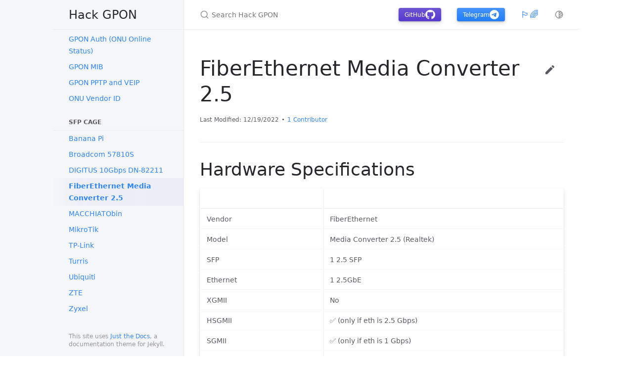

--- FILE ---
content_type: text/html; charset=utf-8
request_url: https://hack-gpon.org/fiberethernet-media-converter-2.5/
body_size: 8789
content:
<!DOCTYPE html> <html lang="en-US"> <head> <meta charset="UTF-8"> <meta http-equiv="X-UA-Compatible" content="IE=Edge"> <script> (function(){ function createThemeStylesheet(theme, media) { var link = document.createElement('link'); link.rel = 'stylesheet'; link.type = 'text/css'; link.href = "/assets/css/just-the-docs-*.css".replace("*",theme); if(media) link.media = media; return link; } theme = window.localStorage.getItem('theme'); head = document.getElementsByTagName('head')[0]; if(theme === null) { theme = "auto"; } if(theme === "auto") { head.appendChild(createThemeStylesheet('light', '(prefers-color-scheme: light)')); head.appendChild(createThemeStylesheet('dark', '(prefers-color-scheme: dark)')); } else { head.appendChild(createThemeStylesheet(theme || "default")); } })(); </script> <script src="/assets/js/vendor/lunr.min.js"></script> <script src="https://cdn.jsdelivr.net/npm/mermaid@9.1.3/dist/mermaid.min.js"></script> <script src="/assets/js/just-the-docs.js"></script> <meta name="viewport" content="width=device-width, initial-scale=1"> <!-- Begin Jekyll SEO tag v2.8.0 --> <title>FiberEthernet Media Converter 2.5 | Hack GPON</title> <meta name="generator" content="Jekyll v4.4.1" /> <meta property="og:title" content="FiberEthernet Media Converter 2.5" /> <meta property="og:locale" content="en_US" /> <meta name="description" content="Hardware Specifications" /> <meta property="og:description" content="Hardware Specifications" /> <meta property="og:site_name" content="Hack GPON" /> <meta property="og:type" content="article" /> <meta property="article:published_time" content="2025-12-29T21:41:02+00:00" /> <meta name="twitter:card" content="summary" /> <meta property="twitter:title" content="FiberEthernet Media Converter 2.5" /> <script type="application/ld+json"> {"@context":"https://schema.org","@type":"BlogPosting","dateModified":"2025-12-29T21:40:25+00:00","datePublished":"2025-12-29T21:41:02+00:00","description":"Hardware Specifications","headline":"FiberEthernet Media Converter 2.5","mainEntityOfPage":{"@type":"WebPage","@id":"/fiberethernet-media-converter-2.5/"},"url":"/fiberethernet-media-converter-2.5/"}</script> <!-- End Jekyll SEO tag --> <link rel="apple-touch-icon" sizes="180x180" href="/apple-touch-icon.png"> <link rel="icon" type="image/png" sizes="32x32" href="/favicon-32x32.png"> <link rel="icon" type="image/png" sizes="16x16" href="/favicon-16x16.png"> <link rel="manifest" href="/site.webmanifest"> <link rel="mask-icon" href="/safari-pinned-tab.svg" color="#27262b"> <meta name="msapplication-TileColor" content="#27262b"> <meta name="theme-color" content="#27262b"> </head> <body> <style> .rainbow-button { font-size: 150%; } .rainbow-button:hover { background-image: none; } </style> <a class="skip-to-main" href="#main-content">Skip to main content</a> <svg xmlns="http://www.w3.org/2000/svg" style="display: none;"> <symbol id="svg-link" viewBox="0 0 24 24"> <title>Link</title> <svg xmlns="http://www.w3.org/2000/svg" width="24" height="24" viewBox="0 0 24 24" fill="none" stroke="currentColor" stroke-width="2" stroke-linecap="round" stroke-linejoin="round" class="feather feather-link"> <path d="M10 13a5 5 0 0 0 7.54.54l3-3a5 5 0 0 0-7.07-7.07l-1.72 1.71"></path><path d="M14 11a5 5 0 0 0-7.54-.54l-3 3a5 5 0 0 0 7.07 7.07l1.71-1.71"></path> </svg> </symbol> <symbol id="svg-search" viewBox="0 0 24 24"> <title>Search</title> <svg xmlns="http://www.w3.org/2000/svg" width="24" height="24" viewBox="0 0 24 24" fill="none" stroke="currentColor" stroke-width="2" stroke-linecap="round" stroke-linejoin="round" class="feather feather-search"> <circle cx="11" cy="11" r="8"></circle><line x1="21" y1="21" x2="16.65" y2="16.65"></line> </svg> </symbol> <symbol id="svg-menu" viewBox="0 0 24 24"> <title>Menu</title> <svg xmlns="http://www.w3.org/2000/svg" width="24" height="24" viewBox="0 0 24 24" fill="none" stroke="currentColor" stroke-width="2" stroke-linecap="round" stroke-linejoin="round" class="feather feather-menu"> <line x1="3" y1="12" x2="21" y2="12"></line><line x1="3" y1="6" x2="21" y2="6"></line><line x1="3" y1="18" x2="21" y2="18"></line> </svg> </symbol> <symbol id="svg-arrow-right" viewBox="0 0 24 24"> <title>Expand</title> <svg xmlns="http://www.w3.org/2000/svg" width="24" height="24" viewBox="0 0 24 24" fill="none" stroke="currentColor" stroke-width="2" stroke-linecap="round" stroke-linejoin="round" class="feather feather-chevron-right"> <polyline points="9 18 15 12 9 6"></polyline> </svg> </symbol> <symbol id="svg-doc" viewBox="0 0 24 24"> <title>Document</title> <svg xmlns="http://www.w3.org/2000/svg" width="24" height="24" viewBox="0 0 24 24" fill="none" stroke="currentColor" stroke-width="2" stroke-linecap="round" stroke-linejoin="round" class="feather feather-file"> <path d="M13 2H6a2 2 0 0 0-2 2v16a2 2 0 0 0 2 2h12a2 2 0 0 0 2-2V9z"></path><polyline points="13 2 13 9 20 9"></polyline> </svg> </symbol> <symbol id="svg-warning" viewBox="0 0 16 16"> <title>Warning</title> <svg xmlns="http://www.w3.org/2000/svg" viewBox="0 0 16 16" role="img" aria-label="Warning"> <path d="M8.982 1.566a1.13 1.13 0 0 0-1.96 0L.165 13.233c-.457.778.091 1.767.98 1.767h13.713c.889 0 1.438-.99.98-1.767L8.982 1.566zM8 5c.535 0 .954.462.9.995l-.35 3.507a.552.552 0 0 1-1.1 0L7.1 5.995A.905.905 0 0 1 8 5zm.002 6a1 1 0 1 1 0 2 1 1 0 0 1 0-2z"/> </svg> </symbol> <symbol id="svg-info" viewBox="0 0 16 16"> <title>Info</title> <svg xmlns="http://www.w3.org/2000/svg" viewBox="0 0 16 16" role="img" aria-label="Info"> <path d="M8 16A8 8 0 1 0 8 0a8 8 0 0 0 0 16zm.93-9.412-1 4.705c-.07.34.029.533.304.533.194 0 .487-.07.686-.246l-.088.416c-.287.346-.92.598-1.465.598-.703 0-1.002-.422-.808-1.319l.738-3.468c.064-.293.006-.399-.287-.47l-.451-.081.082-.381 2.29-.287zM8 5.5a1 1 0 1 1 0-2 1 1 0 0 1 0 2z"/> </svg> </symbol> <symbol id="svg-success" viewBox="0 0 16 16"> <title>Success</title> <svg xmlns="http://www.w3.org/2000/svg" viewBox="0 0 16 16" role="img" aria-label="Success"> <path d="M16 8A8 8 0 1 1 0 8a8 8 0 0 1 16 0zm-3.97-3.03a.75.75 0 0 0-1.08.022L7.477 9.417 5.384 7.323a.75.75 0 0 0-1.06 1.06L6.97 11.03a.75.75 0 0 0 1.079-.02l3.992-4.99a.75.75 0 0 0-.01-1.05z"/> </svg> </symbol> <symbol id="svg-info" viewBox="0 0 16 16"> <title>Info</title> <svg xmlns="http://www.w3.org/2000/svg" viewBox="0 0 16 16" role="img" aria-label="Info"> <path d="M8 16A8 8 0 1 0 8 0a8 8 0 0 0 0 16zm.93-9.412-1 4.705c-.07.34.029.533.304.533.194 0 .487-.07.686-.246l-.088.416c-.287.346-.92.598-1.465.598-.703 0-1.002-.422-.808-1.319l.738-3.468c.064-.293.006-.399-.287-.47l-.451-.081.082-.381 2.29-.287zM8 5.5a1 1 0 1 1 0-2 1 1 0 0 1 0 2z"/> </svg> </symbol> <!-- Feather. MIT License: https://github.com/feathericons/feather/blob/master/LICENSE --> <symbol id="svg-external-link" width="24" height="24" viewBox="0 0 24 24" fill="none" stroke="currentColor" stroke-width="2" stroke-linecap="round" stroke-linejoin="round" class="feather feather-external-link"> <title id="svg-external-link-title">(external link)</title> <path d="M18 13v6a2 2 0 0 1-2 2H5a2 2 0 0 1-2-2V8a2 2 0 0 1 2-2h6"></path><polyline points="15 3 21 3 21 9"></polyline><line x1="10" y1="14" x2="21" y2="3"></line> </symbol> <!-- Feather. MIT License: https://github.com/twbs/icons/blob/main/LICENSE.md --> <symbol id="svg-copy" viewBox="0 0 16 16"> <title>Copy</title> <svg xmlns="http://www.w3.org/2000/svg" width="16" height="16" fill="currentColor" class="bi bi-clipboard" viewBox="0 0 16 16"> <path d="M4 1.5H3a2 2 0 0 0-2 2V14a2 2 0 0 0 2 2h10a2 2 0 0 0 2-2V3.5a2 2 0 0 0-2-2h-1v1h1a1 1 0 0 1 1 1V14a1 1 0 0 1-1 1H3a1 1 0 0 1-1-1V3.5a1 1 0 0 1 1-1h1v-1z"/> <path d="M9.5 1a.5.5 0 0 1 .5.5v1a.5.5 0 0 1-.5.5h-3a.5.5 0 0 1-.5-.5v-1a.5.5 0 0 1 .5-.5h3zm-3-1A1.5 1.5 0 0 0 5 1.5v1A1.5 1.5 0 0 0 6.5 4h3A1.5 1.5 0 0 0 11 2.5v-1A1.5 1.5 0 0 0 9.5 0h-3z"/> </svg> </symbol> <symbol id="svg-copied" viewBox="0 0 16 16"> <title>Copied</title> <svg xmlns="http://www.w3.org/2000/svg" width="16" height="16" fill="currentColor" class="bi bi-clipboard-check-fill" viewBox="0 0 16 16"> <path d="M6.5 0A1.5 1.5 0 0 0 5 1.5v1A1.5 1.5 0 0 0 6.5 4h3A1.5 1.5 0 0 0 11 2.5v-1A1.5 1.5 0 0 0 9.5 0h-3Zm3 1a.5.5 0 0 1 .5.5v1a.5.5 0 0 1-.5.5h-3a.5.5 0 0 1-.5-.5v-1a.5.5 0 0 1 .5-.5h3Z"/> <path d="M4 1.5H3a2 2 0 0 0-2 2V14a2 2 0 0 0 2 2h10a2 2 0 0 0 2-2V3.5a2 2 0 0 0-2-2h-1v1A2.5 2.5 0 0 1 9.5 5h-3A2.5 2.5 0 0 1 4 2.5v-1Zm6.854 7.354-3 3a.5.5 0 0 1-.708 0l-1.5-1.5a.5.5 0 0 1 .708-.708L7.5 10.793l2.646-2.647a.5.5 0 0 1 .708.708Z"/> </svg> </symbol> <!-- Feather. Public domain or under the CC0-1.0-Universal license: https://github.com/python/peps/blob/ebff37d5e7728377035b1e1ce9c9796ed63940b1/pep_sphinx_extensions/LICENCE.rst --> <symbol id="svg-auto" viewBox="0 0 24 24" pointer-events="all"> <title>Following system colour scheme</title> <svg xmlns="http://www.w3.org/2000/svg" viewBox="0 0 24 24" fill="none" stroke="currentColor" stroke-width="2" stroke-linecap="round" stroke-linejoin="round"> <circle cx="12" cy="12" r="9"></circle> <path d="M12 3v18m0-12l4.65-4.65M12 14.3l7.37-7.37M12 19.6l8.85-8.85"></path> </svg> </symbol> <symbol id="svg-dark" viewBox="0 0 24 24" pointer-events="all"> <title>Selected dark colour scheme</title> <svg xmlns="http://www.w3.org/2000/svg" viewBox="0 0 24 24" fill="none" stroke="currentColor" stroke-width="2" stroke-linecap="round" stroke-linejoin="round"> <path stroke="none" d="M0 0h24v24H0z" fill="none"></path> <path d="M12 3c.132 0 .263 0 .393 0a7.5 7.5 0 0 0 7.92 12.446a9 9 0 1 1 -8.313 -12.454z"></path> </svg> </symbol> <symbol id="svg-light" viewBox="0 0 24 24" pointer-events="all"> <title>Selected light colour scheme</title> <svg xmlns="http://www.w3.org/2000/svg" viewBox="0 0 24 24" fill="none" stroke="currentColor" stroke-width="2" stroke-linecap="round" stroke-linejoin="round"> <circle cx="12" cy="12" r="5"></circle> <line x1="12" y1="1" x2="12" y2="3"></line> <line x1="12" y1="21" x2="12" y2="23"></line> <line x1="4.22" y1="4.22" x2="5.64" y2="5.64"></line> <line x1="18.36" y1="18.36" x2="19.78" y2="19.78"></line> <line x1="1" y1="12" x2="3" y2="12"></line> <line x1="21" y1="12" x2="23" y2="12"></line> <line x1="4.22" y1="19.78" x2="5.64" y2="18.36"></line> <line x1="18.36" y1="5.64" x2="19.78" y2="4.22"></line> </svg> </symbol> <symbol id="svg-telegram" viewBox="0 0 16 16"> <title>Telegram</title> <svg xmlns="http://www.w3.org/2000/svg" fill="currentColor" viewBox="0 0 16 16" role="img" aria-label="Telegram"> <path d="M16 8A8 8 0 1 1 0 8a8 8 0 0 1 16 0zM8.287 5.906c-.778.324-2.334.994-4.666 2.01-.378.15-.577.298-.595.442-.03.243.275.339.69.47l.175.055c.408.133.958.288 1.243.294.26.006.549-.1.868-.32 2.179-1.471 3.304-2.214 3.374-2.23.05-.012.12-.026.166.016.047.041.042.12.037.141-.03.129-1.227 1.241-1.846 1.817-.193.18-.33.307-.358.336a8.154 8.154 0 0 1-.188.186c-.38.366-.664.64.015 1.088.327.216.589.393.85.571.284.194.568.387.936.629.093.06.183.125.27.187.331.236.63.448.997.414.214-.02.435-.22.547-.82.265-1.417.786-4.486.906-5.751a1.426 1.426 0 0 0-.013-.315.337.337 0 0 0-.114-.217.526.526 0 0 0-.31-.093c-.3.005-.763.166-2.984 1.09z"/> </svg> </symbol> <symbol id="svg-github" viewBox="0 0 16 16"> <title>GitHub</title> <svg xmlns="http://www.w3.org/2000/svg" fill="currentColor" viewBox="0 0 16 16" role="img" aria-label="GitHub"> <path d="M8 0C3.58 0 0 3.58 0 8c0 3.54 2.29 6.53 5.47 7.59.4.07.55-.17.55-.38 0-.19-.01-.82-.01-1.49-2.01.37-2.53-.49-2.69-.94-.09-.23-.48-.94-.82-1.13-.28-.15-.68-.52-.01-.53.63-.01 1.08.58 1.23.82.72 1.21 1.87.87 2.33.66.07-.52.28-.87.51-1.07-1.78-.2-3.64-.89-3.64-3.95 0-.87.31-1.59.82-2.15-.08-.2-.36-1.02.08-2.12 0 0 .67-.21 2.2.82.64-.18 1.32-.27 2-.27.68 0 1.36.09 2 .27 1.53-1.04 2.2-.82 2.2-.82.44 1.1.16 1.92.08 2.12.51.56.82 1.27.82 2.15 0 3.07-1.87 3.75-3.65 3.95.29.25.54.73.54 1.48 0 1.07-.01 1.93-.01 2.2 0 .21.15.46.55.38A8.012 8.012 0 0 0 16 8c0-4.42-3.58-8-8-8z"/> </svg> </symbol> <symbol id="svg-edit" viewBox="0 0 24 24"> <title>Edit</title> <svg xmlns="http://www.w3.org/2000/svg" viewBox="0 0 24 24"> <path d="M20.71 7.04c.39-.39.39-1.04 0-1.41l-2.34-2.34c-.37-.39-1.02-.39-1.41 0l-1.84 1.83 3.75 3.75M3 17.25V21h3.75L17.81 9.93l-3.75-3.75L3 17.25z"> </path> </svg> </symbol> </svg> <div class="side-bar"> <div class="site-header"> <a href="/" class="site-title lh-tight"> Hack GPON </a> <a class="site-button rainbow-button" href="#"> 🏳️‍🌈 </a> <a href="#" id="menu-button" class="site-button"> <svg viewBox="0 0 24 24" class="icon"><use xlink:href="#svg-menu"></use></svg> </a> </div> <nav role="navigation" aria-label="Main" id="site-nav" class="site-nav"> <ul class="nav-list"><li class="nav-list-item"><a href="/" class="nav-list-link">Hack GPON</a></li> <li class="nav-list-item"><a href="/faq" class="nav-list-link">FAQs & Troubleshooting</a></li> <li class="nav-list-item"><a href="/quick-start" class="nav-list-link">Quick Start</a></li> </ul> <div class="nav-category">ONT GPON</div><ul class="nav-list"><li class="nav-list-item"><a href="#" class="nav-list-expander"><svg viewBox="0 0 24 24"><use xlink:href="#svg-arrow-right"></use></svg></a><a href="/ont-adtran/" class="nav-list-link">Adtran</a><ul class="nav-list"><li class="nav-list-item"><a href="/ont-adtran-sdx-611/" class="nav-list-link">Adtran SDX 611</a></li> <li class="nav-list-item"><a href="/ont-adtran-sdx-611q/" class="nav-list-link">Adtran SDX 611Q</a></li> </ul> </li> <li class="nav-list-item"><a href="#" class="nav-list-expander"><svg viewBox="0 0 24 24"><use xlink:href="#svg-arrow-right"></use></svg></a><a href="/ont-bt-pon/" class="nav-list-link">BT-PON</a><ul class="nav-list"><li class="nav-list-item"><a href="/ont-bt-pon-bt-g711ax/" class="nav-list-link">BT-PON BT-G711AX</a></li> </ul> </li> <li class="nav-list-item"><a href="#" class="nav-list-expander"><svg viewBox="0 0 24 24"><use xlink:href="#svg-arrow-right"></use></svg></a><a href="/ont-cig/" class="nav-list-link">CIG</a><ul class="nav-list"><li class="nav-list-item"><a href="/ont-cig-g-97c1/" class="nav-list-link">CIG G-97C1</a></li> <li class="nav-list-item"><a href="/ont-cig-g-97cm/" class="nav-list-link">CIG G-97CM</a></li> <li class="nav-list-item"><a href="/ont-cig-g-97cp/" class="nav-list-link">CIG G-97CP</a></li> <li class="nav-list-item"><a href="/ont-cig-g-97s/" class="nav-list-link">CIG G-97S</a></li> <li class="nav-list-item"><a href="/ont-cig-g-97sp/" class="nav-list-link">CIG G-97SP</a></li> </ul> </li> <li class="nav-list-item"><a href="#" class="nav-list-expander"><svg viewBox="0 0 24 24"><use xlink:href="#svg-arrow-right"></use></svg></a><a href="/ont-carlitoxxpro/" class="nav-list-link">CarlitoxxPro</a><ul class="nav-list"><li class="nav-list-item"><a href="/ont-carlitoxxpro-cpgos03-0490-v1/" class="nav-list-link">CarlitoxxPro CPGOS03-0490 v1</a></li> <li class="nav-list-item"><a href="/ont-carlitoxxpro-cpgos03-0490-v2/" class="nav-list-link">CarlitoxxPro CPGOS03-0490 v2</a></li> </ul> </li> <li class="nav-list-item"><a href="#" class="nav-list-expander"><svg viewBox="0 0 24 24"><use xlink:href="#svg-arrow-right"></use></svg></a><a href="/ont-d-link/" class="nav-list-link">D-LINK</a><ul class="nav-list"><li class="nav-list-item"><a href="/ont-d-link-dpn-100-rev-a2/" class="nav-list-link">D-LINK DPN-100 Rev A2</a></li> <li class="nav-list-item"><a href="/ont-d-link-dpn-100-rev-c1/" class="nav-list-link">D-LINK DPN-100 Rev C1</a></li> </ul> </li> <li class="nav-list-item"><a href="#" class="nav-list-expander"><svg viewBox="0 0 24 24"><use xlink:href="#svg-arrow-right"></use></svg></a><a href="/ont-fs-com/" class="nav-list-link">FS.com</a><ul class="nav-list"><li class="nav-list-item"><a href="#" class="nav-list-expander"><svg viewBox="0 0 24 24"><use xlink:href="#svg-arrow-right"></use></svg></a><a href="/ont-fs-com-gpon-onu-stick-with-mac/" class="nav-list-link">FS.com GPON ONU Stick with MAC (GPON-ONU-34-20BI)</a><ul class="nav-list"><li class="nav-list-item"><a href="/ont-fs-com-mod/" class="nav-list-link">FS.com Modded Firmware for Huawei MA5671A and FS.com GPON-ONU-34-20BI</a></li> </ul> </li> </ul> </li> <li class="nav-list-item"><a href="#" class="nav-list-expander"><svg viewBox="0 0 24 24"><use xlink:href="#svg-arrow-right"></use></svg></a><a href="/ont-genexis/" class="nav-list-link">Genexis</a><ul class="nav-list"><li class="nav-list-item"><a href="/ont-genexis-ft-g2110c/" class="nav-list-link">FiberTwist G2110C-2.5G</a></li> </ul> </li> <li class="nav-list-item"><a href="#" class="nav-list-expander"><svg viewBox="0 0 24 24"><use xlink:href="#svg-arrow-right"></use></svg></a><a href="/ont-halny/" class="nav-list-link">HALNy</a><ul class="nav-list"><li class="nav-list-item"><a href="/ont-halny-hl-gsfp/" class="nav-list-link">HALNy HL-GSFP</a></li> </ul> </li> <li class="nav-list-item"><a href="#" class="nav-list-expander"><svg viewBox="0 0 24 24"><use xlink:href="#svg-arrow-right"></use></svg></a><a href="/ont-hisense/" class="nav-list-link">HiSense</a><ul class="nav-list"><li class="nav-list-item"><a href="/ont-hisense-lte3415-sca+/" class="nav-list-link">HiSense LTE3415-SCA+</a></li> <li class="nav-list-item"><a href="/ont-hisense-lte3415-sh+/" class="nav-list-link">HiSense LTE3415-SH+</a></li> </ul> </li> <li class="nav-list-item"><a href="#" class="nav-list-expander"><svg viewBox="0 0 24 24"><use xlink:href="#svg-arrow-right"></use></svg></a><a href="/ont-hilink/" class="nav-list-link">Hilink</a><ul class="nav-list"><li class="nav-list-item"><a href="/ont-hilink-hl23446/" class="nav-list-link">Hilink HL23446</a></li> </ul> </li> <li class="nav-list-item"><a href="#" class="nav-list-expander"><svg viewBox="0 0 24 24"><use xlink:href="#svg-arrow-right"></use></svg></a><a href="/ont-huawei/" class="nav-list-link">Huawei</a><ul class="nav-list"><li class="nav-list-item"><a href="/ont-huawei-eg8010h/" class="nav-list-link">Huawei EG8010H</a></li> <li class="nav-list-item"><a href="/ont-huawei-eg8010n/" class="nav-list-link">Huawei EG8010N</a></li> <li class="nav-list-item"><a href="/ont-huawei-hg8010h/" class="nav-list-link">Huawei HG8010H</a></li> <li class="nav-list-item"><a href="#" class="nav-list-expander"><svg viewBox="0 0 24 24"><use xlink:href="#svg-arrow-right"></use></svg></a><a href="/ont-huawei-ma5671a/" class="nav-list-link">Huawei MA5671A</a><ul class="nav-list"><li class="nav-list-item"><a href="/ont-huawei-ma5671a-carlito/" class="nav-list-link">Carlito Firmware for Huawei MA5671A</a></li> <li class="nav-list-item"><a href="/ont-huawei-ma5671a-fs-mod/" class="nav-list-link">FS Modded Firmware for Huawei MA5671A and FS.com GPON-ONU-34-20BI</a></li> <li class="nav-list-item"><a href="/ont-huawei-ma5671a-rooted/" class="nav-list-link">Huawei Rooted Firmware for Huawei MA5671A</a></li> <li class="nav-list-item"><a href="/ont-huawei-ma5671a-root-web/" class="nav-list-link">Root Procedure for Huawei MA5671A (V3)</a></li> <li class="nav-list-item"><a href="/ont-huawei-ma5671a-ymodem/" class="nav-list-link">Root Procedure for Huawei MA5671A (flash firmware)</a></li> <li class="nav-list-item"><a href="/ont-huawei-ma5671a-sf/" class="nav-list-link">SourcePhotonics Firmware for Huawei MA5671A</a></li> </ul> </li> </ul> </li> <li class="nav-list-item"><a href="#" class="nav-list-expander"><svg viewBox="0 0 24 24"><use xlink:href="#svg-arrow-right"></use></svg></a><a href="/ont-leox/" class="nav-list-link">LEOX</a><ul class="nav-list"><li class="nav-list-item"><a href="/ont-leox-lxt-010g-d/" class="nav-list-link">LEOX LXT-010G-D</a></li> <li class="nav-list-item"><a href="/ont-leox-lxt-010h-d/" class="nav-list-link">LEOX LXT-010H-D</a></li> <li class="nav-list-item"><a href="/ont-leox-lxt-010s-h/" class="nav-list-link">LEOX LXT-010S-H</a></li> <li class="nav-list-item"><a href="/ont-leox-lxt-240g-c1/" class="nav-list-link">LEOX LXT-240G-C1</a></li> </ul> </li> <li class="nav-list-item"><a href="#" class="nav-list-expander"><svg viewBox="0 0 24 24"><use xlink:href="#svg-arrow-right"></use></svg></a><a href="/ont-nokia/" class="nav-list-link">Nokia</a><ul class="nav-list"><li class="nav-list-item"><a href="/ont-nokia-g-010g-a/" class="nav-list-link">Nokia G-010G-A</a></li> <li class="nav-list-item"><a href="/ont-nokia-g-010g-d/" class="nav-list-link">Nokia G-010G-D</a></li> <li class="nav-list-item"><a href="/ont-nokia-g-010g-p/" class="nav-list-link">Nokia G-010G-P</a></li> <li class="nav-list-item"><a href="/ont-nokia-g-010g-q/" class="nav-list-link">Nokia G-010G-Q</a></li> <li class="nav-list-item"><a href="/ont-nokia-g-010g-r/" class="nav-list-link">Nokia G-010G-R</a></li> <li class="nav-list-item"><a href="/ont-nokia-g-010g-t/" class="nav-list-link">Nokia G-010G-T</a></li> <li class="nav-list-item"><a href="/ont-nokia-g-010s-a/" class="nav-list-link">Nokia G-010S-A</a></li> <li class="nav-list-item"><a href="/ont-nokia-g-010s-b/" class="nav-list-link">Nokia G-010S-B</a></li> <li class="nav-list-item"><a href="/ont-nokia-g-010s-p/" class="nav-list-link">Nokia G-010S-P</a></li> <li class="nav-list-item"><a href="/ont-nokia-g-010s-q/" class="nav-list-link">Nokia G-010S-Q</a></li> </ul> </li> <li class="nav-list-item"><a href="#" class="nav-list-expander"><svg viewBox="0 0 24 24"><use xlink:href="#svg-arrow-right"></use></svg></a><a href="/ont-odi/" class="nav-list-link">ODI</a><ul class="nav-list"><li class="nav-list-item"><a href="/ont-odi-realtek-dfp-34g-2c2/" class="nav-list-link">ODI Realtek DFP-34G-2C2</a></li> <li class="nav-list-item"><a href="/ont-odi-realtek-dfp-34x-2c2/" class="nav-list-link">ODI Realtek DFP-34X-2C2</a></li> <li class="nav-list-item"><a href="/ont-odi-zte-dfp-34g-2c2/" class="nav-list-link">ODI ZTE DFP-34G-2C2</a></li> </ul> </li> <li class="nav-list-item"><a href="#" class="nav-list-expander"><svg viewBox="0 0 24 24"><use xlink:href="#svg-arrow-right"></use></svg></a><a href="/ont-sercomm/" class="nav-list-link">Sercomm</a><ul class="nav-list"><li class="nav-list-item"><a href="/ont-sercomm-fg1000b-11/" class="nav-list-link">Sercomm FG1000B.11</a></li> <li class="nav-list-item"><a href="/ont-sercomm-fg1000r/" class="nav-list-link">Sercomm FG1000R</a></li> <li class="nav-list-item"><a href="/ont-sercomm-fgs202/" class="nav-list-link">Sercomm FGS202</a></li> </ul> </li> <li class="nav-list-item"><a href="#" class="nav-list-expander"><svg viewBox="0 0 24 24"><use xlink:href="#svg-arrow-right"></use></svg></a><a href="/ont-sourcephotonics/" class="nav-list-link">SourcePhotonics</a><ul class="nav-list"><li class="nav-list-item"><a href="/ont-sourcephotonics-sps-34-24t-hp-tdfm/" class="nav-list-link">SourcePhotonics SPS-34-24T-HP-TDFM</a></li> <li class="nav-list-item"><a href="/ont-sourcephotonics-sps-34-24t-hp-tdfo/" class="nav-list-link">SourcePhotonics SPS-34-24T-HP-TDFO</a></li> </ul> </li> <li class="nav-list-item"><a href="#" class="nav-list-expander"><svg viewBox="0 0 24 24"><use xlink:href="#svg-arrow-right"></use></svg></a><a href="/ont-t-w/" class="nav-list-link">T&W</a><ul class="nav-list"><li class="nav-list-item"><a href="/ont-t-w-tw2362h-cdel/" class="nav-list-link">T&W TW2362H-CDEL</a></li> <li class="nav-list-item"><a href="/ont-t-w-twcgpon657/" class="nav-list-link">T&W TWC GPON657</a></li> </ul> </li> <li class="nav-list-item"><a href="#" class="nav-list-expander"><svg viewBox="0 0 24 24"><use xlink:href="#svg-arrow-right"></use></svg></a><a href="/ont-tplink/" class="nav-list-link">TP-Link</a><ul class="nav-list"><li class="nav-list-item"><a href="/ont-tplink-xz000-g3/" class="nav-list-link">TP-Link XZ000-G3</a></li> </ul> </li> <li class="nav-list-item"><a href="#" class="nav-list-expander"><svg viewBox="0 0 24 24"><use xlink:href="#svg-arrow-right"></use></svg></a><a href="/ont-ufiber/" class="nav-list-link">UFiber</a><ul class="nav-list"><li class="nav-list-item"><a href="/ont-ufiber-uf-instant/" class="nav-list-link">UFiber UF-Instant</a></li> </ul> </li> <li class="nav-list-item"><a href="#" class="nav-list-expander"><svg viewBox="0 0 24 24"><use xlink:href="#svg-arrow-right"></use></svg></a><a href="/ont-uplink/" class="nav-list-link">Uplink</a><ul class="nav-list"><li class="nav-list-item"><a href="/ont-uplink-gp502r/" class="nav-list-link">Uplink GP502R</a></li> </ul> </li> <li class="nav-list-item"><a href="#" class="nav-list-expander"><svg viewBox="0 0 24 24"><use xlink:href="#svg-arrow-right"></use></svg></a><a href="/ont-vsol/" class="nav-list-link">V-SOL</a><ul class="nav-list"><li class="nav-list-item"><a href="/ont-vsol-v2801f/" class="nav-list-link">V-SOL V2801F</a></li> <li class="nav-list-item"><a href="/ont-vsol-v2801q/" class="nav-list-link">V-SOL V2802Q</a></li> <li class="nav-list-item"><a href="/ont-vsol-v2802rh/" class="nav-list-link">V-SOL V2802RH</a></li> </ul> </li> <li class="nav-list-item"><a href="#" class="nav-list-expander"><svg viewBox="0 0 24 24"><use xlink:href="#svg-arrow-right"></use></svg></a><a href="/ont-technicolor/" class="nav-list-link">Vantiva (formerly Technicolor)</a><ul class="nav-list"><li class="nav-list-item"><a href="/ont-technicolor-afm0002/" class="nav-list-link">Vantiva AFM0002 (formerly Technicolor AFM0002)</a></li> <li class="nav-list-item"><a href="/ont-technicolor-afm0003/" class="nav-list-link">Vantiva AFM0003 (formerly Technicolor AFM0003)</a></li> </ul> </li> <li class="nav-list-item"><a href="#" class="nav-list-expander"><svg viewBox="0 0 24 24"><use xlink:href="#svg-arrow-right"></use></svg></a><a href="/ont-zte/" class="nav-list-link">ZTE</a><ul class="nav-list"><li class="nav-list-item"><a href="/ont-zte-f6005/" class="nav-list-link">ZTE F6005</a></li> <li class="nav-list-item"><a href="/ont-zte-f6005v3/" class="nav-list-link">ZTE F6005v3</a></li> <li class="nav-list-item"><a href="/ont-zte-f601/" class="nav-list-link">ZTE F601</a></li> </ul> </li> <li class="nav-list-item"><a href="#" class="nav-list-expander"><svg viewBox="0 0 24 24"><use xlink:href="#svg-arrow-right"></use></svg></a><a href="/ont-zisa/" class="nav-list-link">Zisa</a><ul class="nav-list"><li class="nav-list-item"><a href="/ont-zisa-op151s/" class="nav-list-link">Zisa OP151S</a></li> </ul> </li> <li class="nav-list-item"><a href="#" class="nav-list-expander"><svg viewBox="0 0 24 24"><use xlink:href="#svg-arrow-right"></use></svg></a><a href="/ont-zyxel/" class="nav-list-link">Zyxel</a><ul class="nav-list"><li class="nav-list-item"><a href="/ont-zyxel-pmg3100-t0/" class="nav-list-link">Zyxel PM3100-T0</a></li> <li class="nav-list-item"><a href="/ont-zyxel-pmg5100-t0/" class="nav-list-link">Zyxel PM5100-T0</a></li> <li class="nav-list-item"><a href="/ont-zyxel-pmg3000-d20b/" class="nav-list-link">Zyxel PMG3000-D20B</a></li> </ul> </li> </ul> <div class="nav-category">ONT XGS-PON</div><ul class="nav-list"><li class="nav-list-item"><a href="#" class="nav-list-expander"><svg viewBox="0 0 24 24"><use xlink:href="#svg-arrow-right"></use></svg></a><a href="/xgs/ont-allnet/" class="nav-list-link">ALLNET</a><ul class="nav-list"><li class="nav-list-item"><a href="/xgs/ont-ALL-BM410-XGSPON-GBIC/" class="nav-list-link">ALLNET ALL-BM410-XGSPON-GBIC</a></li> </ul> </li> <li class="nav-list-item"><a href="#" class="nav-list-expander"><svg viewBox="0 0 24 24"><use xlink:href="#svg-arrow-right"></use></svg></a><a href="/xgs/ont-cig/" class="nav-list-link">CIG</a><ul class="nav-list"><li class="nav-list-item"><a href="/xgs/ont-cig-XG-99S/" class="nav-list-link">CIG XG-99S</a></li> </ul> </li> <li class="nav-list-item"><a href="#" class="nav-list-expander"><svg viewBox="0 0 24 24"><use xlink:href="#svg-arrow-right"></use></svg></a><a href="/xgs/ont-ecin/" class="nav-list-link">E.C.I. Networks</a><ul class="nav-list"><li class="nav-list-item"><a href="/xgs/ont-ECIN-EN-XGSFPP-OMAC-v1/" class="nav-list-link">E.C.I. Networks EN-XGSFPP-OMAC v1</a></li> </ul> </li> <li class="nav-list-item"><a href="#" class="nav-list-expander"><svg viewBox="0 0 24 24"><use xlink:href="#svg-arrow-right"></use></svg></a><a href="/xgs/ont-fs-com/" class="nav-list-link">FS.com</a><ul class="nav-list"><li class="nav-list-item"><a href="#" class="nav-list-expander"><svg viewBox="0 0 24 24"><use xlink:href="#svg-arrow-right"></use></svg></a><a href="/xgs/ont-fs-XGS-ONU-25-20NI/" class="nav-list-link">FS.com Generic Compatible XGSPON Stick ONU with MAC SFP+ (XGS-ONU-25-20NI)</a><ul class="nav-list"><li class="nav-list-item"><a href="/xgs/ont-fs-XGS-ONU-25-20NI-cli/" class="nav-list-link">CLI command tree (XGS-ONU-25-20NI)</a></li> </ul> </li> </ul> </li> <li class="nav-list-item"><a href="#" class="nav-list-expander"><svg viewBox="0 0 24 24"><use xlink:href="#svg-arrow-right"></use></svg></a><a href="/xgs/ont-hisense/" class="nav-list-link">HiSense</a><ul class="nav-list"><li class="nav-list-item"><a href="/xgs/ont-hisense-ltf7267-bha+/" class="nav-list-link">HiSense LTF7267-BHA+</a></li> </ul> </li> <li class="nav-list-item"><a href="#" class="nav-list-expander"><svg viewBox="0 0 24 24"><use xlink:href="#svg-arrow-right"></use></svg></a><a href="/xgs/ont-huawei/" class="nav-list-link">Huawei</a><ul class="nav-list"><li class="nav-list-item"><a href="/xgs/ont-huawei-hn8010ts/" class="nav-list-link">Huawei HN8010Ts</a></li> </ul> </li> <li class="nav-list-item"><a href="#" class="nav-list-expander"><svg viewBox="0 0 24 24"><use xlink:href="#svg-arrow-right"></use></svg></a><a href="/xgs/ont-nokia/" class="nav-list-link">Nokia</a><ul class="nav-list"><li class="nav-list-item"><a href="/xgs/ont-nokia-xs-010s-q/" class="nav-list-link">Nokia XS-010S-Q</a></li> <li class="nav-list-item"><a href="/xgs/ont-nokia-xs-010x-q/" class="nav-list-link">Nokia XS-010X-Q</a></li> </ul> </li> <li class="nav-list-item"><a href="#" class="nav-list-expander"><svg viewBox="0 0 24 24"><use xlink:href="#svg-arrow-right"></use></svg></a><a href="/xgs/ont-zte/" class="nav-list-link">ZTE</a><ul class="nav-list"><li class="nav-list-item"><a href="/xgs/ont-zte-f2801s/" class="nav-list-link">ZTE F2801S</a></li> </ul> </li> <li class="nav-list-item"><a href="#" class="nav-list-expander"><svg viewBox="0 0 24 24"><use xlink:href="#svg-arrow-right"></use></svg></a><a href="/xgs/ont-zyxel/" class="nav-list-link">Zyxel</a><ul class="nav-list"><li class="nav-list-item"><a href="/xgs/ont-zyxel-pm7300-t0/" class="nav-list-link">Zyxel PM7300-T0</a></li> </ul> </li> </ul> <div class="nav-category">ONT EPON</div><ul class="nav-list"><li class="nav-list-item"><a href="#" class="nav-list-expander"><svg viewBox="0 0 24 24"><use xlink:href="#svg-arrow-right"></use></svg></a><a href="/epon/bcctv/" class="nav-list-link">BCCTV</a><ul class="nav-list"><li class="nav-list-item"><a href="/epon/bcctv_PNC11C/" class="nav-list-link">BCCTV PNC11C</a></li> </ul> </li> <li class="nav-list-item"><a href="#" class="nav-list-expander"><svg viewBox="0 0 24 24"><use xlink:href="#svg-arrow-right"></use></svg></a><a href="/epon/free_iliad/" class="nav-list-link">Free/Iliad</a><ul class="nav-list"><li class="nav-list-item"><a href="/epon/free_iliad_F-MDCONU3A/" class="nav-list-link">Free/Iliad F-MDCONU3A (v1)</a></li> <li class="nav-list-item"><a href="/epon/free_iliad_F-MDCONU5A/" class="nav-list-link">Free/Iliad F-MDCONU5A (v2)</a></li> <li class="nav-list-item"><a href="/epon/free_iliad_P-MDONU4B/" class="nav-list-link">Free/Iliad P-MDONU4B (pro)</a></li> </ul> </li> </ul> <div class="nav-category">Router PON</div><ul class="nav-list"><li class="nav-list-item"><a href="#" class="nav-list-expander"><svg viewBox="0 0 24 24"><use xlink:href="#svg-arrow-right"></use></svg></a><a href="/router/avm/" class="nav-list-link">AVM</a><ul class="nav-list"><li class="nav-list-item"><a href="/router/avm_fritzbox_5530/" class="nav-list-link">AVM FRITZ!Box 5530</a></li> <li class="nav-list-item"><a href="/router/avm_fritzbox_5590/" class="nav-list-link">AVM FRITZ!Box 5590</a></li> </ul> </li> <li class="nav-list-item"><a href="#" class="nav-list-expander"><svg viewBox="0 0 24 24"><use xlink:href="#svg-arrow-right"></use></svg></a><a href="/router/free_iliad/" class="nav-list-link">Free/Iliad</a><ul class="nav-list"><li class="nav-list-item"><a href="/router/free_iliad_box_pop/" class="nav-list-link">FreeBox Pop/IliadBox</a></li> </ul> </li> <li class="nav-list-item"><a href="#" class="nav-list-expander"><svg viewBox="0 0 24 24"><use xlink:href="#svg-arrow-right"></use></svg></a><a href="/router/tp_link/" class="nav-list-link">TP-Link</a><ul class="nav-list"><li class="nav-list-item"><a href="/router/tp_link_xb432v/" class="nav-list-link">TP-Link XB432V</a></li> <li class="nav-list-item"><a href="/router/tp_link_xx800v/" class="nav-list-link">TP-Link XX800V</a></li> </ul> </li> <li class="nav-list-item"><a href="#" class="nav-list-expander"><svg viewBox="0 0 24 24"><use xlink:href="#svg-arrow-right"></use></svg></a><a href="/router/ont-zte/" class="nav-list-link">ZTE</a><ul class="nav-list"><li class="nav-list-item"><a href="/router/ont-zte-f6645p/" class="nav-list-link">ZTE F6645P</a></li> </ul> </li> </ul> <div class="nav-category">Tools</div><ul class="nav-list"><li class="nav-list-item"><a href="/ascii-hex/" class="nav-list-link">ASCII and Hex converter</a></li> <li class="nav-list-item"><a href="/ttl-uart-adapter/" class="nav-list-link">TTL UART Adapter</a></li> <li class="nav-list-item"><a href="/molex-ont/" class="nav-list-link">Molex ONT</a></li> <li class="nav-list-item"><a href="/speed-gpon-eth/" class="nav-list-link">Theoretical maximum speed calculator</a></li> <li class="nav-list-item"><a href="/ont-ethtool-print-eeprom/" class="nav-list-link">Ethtool Print EEPROM</a></li> <li class="nav-list-item"><a href="/gpon-omci-vlan-parser/" class="nav-list-link">GPON OMCI VLAN Table parser</a></li> <li class="nav-list-item"><a href="/ont-lantiq-print-eeprom/" class="nav-list-link">Lantiq Print EEPROM</a></li> </ul> <div class="nav-category">SFP Resources & standard</div><ul class="nav-list"><li class="nav-list-item"><a href="/sfp-standard/" class="nav-list-link">SFP standard and ONT</a></li> <li class="nav-list-item"><a href="/ont-wo-mac/" class="nav-list-link">SFP with PON MAC and w/o PON MAC</a></li> <li class="nav-list-item"><a href="/bosa-tosa-rosa/" class="nav-list-link">BOSA, TOSA and ROSA: the conversion from optical to electrical</a></li> </ul> <div class="nav-category">GPON Resources & standard</div><ul class="nav-list"><li class="nav-list-item"><a href="/ont/" class="nav-list-link">GPON ONT Chipset</a></li> <li class="nav-list-item"><a href="/g_984_series/" class="nav-list-link">GPON G.984 Series</a></li> <li class="nav-list-item"><a href="/gpon-auth/" class="nav-list-link">GPON Auth (ONU Online Status)</a></li> <li class="nav-list-item"><a href="/mib/" class="nav-list-link">GPON MIB</a></li> <li class="nav-list-item"><a href="/pptp_veip/" class="nav-list-link">GPON PPTP and VEIP</a></li> <li class="nav-list-item"><a href="/vendor/" class="nav-list-link">ONU Vendor ID</a></li> </ul> <div class="nav-category">SFP cage</div><ul class="nav-list"><li class="nav-list-item"><a href="/banana-pi/" class="nav-list-link">Banana Pi</a></li> <li class="nav-list-item"><a href="/broadcom-57810s/" class="nav-list-link">Broadcom 57810S</a></li> <li class="nav-list-item"><a href="/digitus-10gbps-dn-82211/" class="nav-list-link">DIGITUS 10Gbps DN-82211</a></li> <li class="nav-list-item active"><a href="/fiberethernet-media-converter-2.5/" class="nav-list-link active">FiberEthernet Media Converter 2.5</a></li> <li class="nav-list-item"><a href="/macchiatobin/" class="nav-list-link">MACCHIATObin</a></li> <li class="nav-list-item"><a href="/mikrotik/" class="nav-list-link">MikroTik</a></li> <li class="nav-list-item"><a href="/tp-link/" class="nav-list-link">TP-Link</a></li> <li class="nav-list-item"><a href="/turris/" class="nav-list-link">Turris</a></li> <li class="nav-list-item"><a href="/ubiquiti/" class="nav-list-link">Ubiquiti</a></li> <li class="nav-list-item"><a href="/zte/" class="nav-list-link">ZTE</a></li> <li class="nav-list-item"><a href="/zyxel/" class="nav-list-link">Zyxel</a></li> </ul> </nav> <footer class="site-footer"> This site uses <a href="https://github.com/just-the-docs/just-the-docs">Just the Docs</a>, a documentation theme for Jekyll. </footer> </div> <div class="main" id="top"> <div id="main-header" class="main-header"> <div class="search"> <div class="search-input-wrap"> <input type="text" id="search-input" class="search-input" tabindex="0" placeholder="Search Hack GPON" aria-label="Search Hack GPON" autocomplete="off"> <label for="search-input" class="search-label"><svg viewBox="0 0 24 24" class="search-icon"><use xlink:href="#svg-search"></use></svg></label> </div> <div id="search-results" class="search-results"></div> </div> <nav aria-label="Auxiliary" class="aux-nav"> <ul class="aux-nav-list"> <span class="site-button"> <a href="//github.com/hack-gpon/hack-gpon.github.io" class="btn btn-purple">GitHub <svg class="site-button-icon"> <use xlink:href="#svg-github"></use> </svg> </svg> </a> </span> <span class="site-button"> <a href="//t.me/HackGPON" class="btn btn-blue">Telegram <svg class="site-button-icon"> <use xlink:href="#svg-telegram"></use> </svg> </svg> </a> </span> <li class="aux-nav-list-item"> <a class="site-button rainbow-button" href="#"> 🏳️‍🌈 </a> </li> <li class="aux-nav-list-item"> <button class="site-button color-scheme-switch-theme-button"> <svg aria-hidden="true" class="site-button-icon"><use href="#svg-auto"></use></svg> </button> </li> </ul> </nav> </div> <div id="main-content-wrap" class="main-content-wrap"> <div id="main-content" class="main-content" role="main"> <header class="page-header" role="banner"> <a class="site-button github-edit" href="https://github.com/hack-gpon/hack-gpon.github.io/tree/main/_sfp_cage/fiberethernet-media-converter-2.5.md" id="edit-this-page" title="Edit this page on GitHub"><svg xmlns="http://www.w3.org/2000/svg" viewBox="0 0 24 24"> <use xlink:href="#svg-edit"> </svg></a> <h1 class="fs-9">FiberEthernet Media Converter 2.5</h1> <ul class="metadata text-small"> <li id="last-modified">Last Modified</li> <li><a id="contributors" data-jtd-toggle="modal" data-jtd-target="#contributors-modal">Contributor</a> </li> </ul> <div class="modal" data-jtd-modal="contributors-modal" id="contributors-modal"> <div class="modal-content"> <div class="modal-header"> <span class="close">&times;</span> <h2>Contributor to this article</h2> </div> <ul class="modal-body" id="contributors-modal-list"> </ul> </div> </div> </header> <hr> <h1 id="hardware-specifications"> <a href="#hardware-specifications" class="anchor-heading" aria-labelledby="hardware-specifications"><svg viewBox="0 0 16 16" aria-hidden="true"><use xlink:href="#svg-link"></use></svg></a> Hardware Specifications </h1> <div class="table-wrapper"><table> <thead> <tr> <th> </th> <th> </th> </tr> </thead> <tbody> <tr> <td>Vendor</td> <td>FiberEthernet</td> </tr> <tr> <td>Model</td> <td>Media Converter 2.5 (Realtek)</td> </tr> <tr> <td>SFP</td> <td>1 2.5 SFP</td> </tr> <tr> <td>Ethernet</td> <td>1 2.5GbE</td> </tr> <tr> <td>XGMII</td> <td>No</td> </tr> <tr> <td>HSGMII</td> <td>✅ (only if eth is 2.5 Gbps)</td> </tr> <tr> <td>SGMII</td> <td>✅ (only if eth is 1 Gbps)</td> </tr> <tr> <td>Type</td> <td>Media Converter</td> </tr> </tbody> </table></div> <figure> <img class="docimage" src="/assets/img/mc-2.5-schemas.png" alt="MC 2.5 Schematic diagram of functionality" /> <figcaption> MC 2.5 Schematic diagram of functionality </figcaption> </figure> <figure> <img class="docimage" src="/assets/img/mc-2.5-tetris.png" alt="MC 2.5 in operation" /> <figcaption> MC 2.5 in operation </figcaption> </figure> <ul> <li><a href="https://aliexpress.com/item/1005004340369253.html">2.5G Fiber Optic Media Converter Gigabit SFP Transceiver 1000Mbps Compatible With Common E/GPON</a></li> </ul> <hr> <footer> <p><a href="#top" id="back-to-top">Back to top</a></p> <p class="text-small text-grey-500 mb-0">Copyright &copy; 2022-2023. The documentation hereby found is distributed under the terms of the <a href="https://github.com/hack-gpon/hack-gpon.github.io/blob/main/LICENSE">MIT License</a>. Any external reference, link or software retains its original license and is not under the control of this website. <a href="/privacy-policy">Privacy Policy</a>.</p> <div class="d-flex mt-2"> <p class="text-small text-grey-400 mb-0"> <a href="https://github.com/hack-gpon/hack-gpon.github.io/tree/main//_sfp_cage/fiberethernet-media-converter-2.5.md" id="edit-this-page">Edit this page on GitHub</a> </p> </div> </footer> </div> </div> <div class="search-overlay"></div> </div> <script> var listOfScannedFilename = []; async function parseFirstCommit(commit, filename) { return fetch(commit.url).then((response) => { return response.json(); }).then(async function (commits) { var old_filename = commits.files.filter(it => it.filename === filename && it.status === 'renamed').map(it => it.previous_filename); if (old_filename[0] !== undefined && !listOfScannedFilename.includes(old_filename[0])) { listOfScannedFilename.push(old_filename[0]); return fetch("https://api.github.com/repos/hack-gpon/hack-gpon.github.io/commits?path=" + old_filename[0]) .then((response) => { return response.json(); }).then(async function (commits) { return parseCommitsList(commits, old_filename); }); } }); } async function parseCommitsList(commits, filename) { var authors = commits.flatMap(x => [{ ...x.commit.author, ...x.author }, { ...x.commit.committer, ...x.committer }]).map(({ date, ...keepAttrs }) => keepAttrs).filter((value, index, self) => index === self.findIndex((t) => ( t.login === value.login )) && value.login !== "web-flow" ); var inner = await parseFirstCommit(commits[commits.length - 1], filename); if (inner) { inner = inner.filter(it => !authors.map(i => i.login).includes(it.login) && it.login !== "web-flow"); authors.push(...inner); } return authors; } async function setModifiedDate() { if (document.getElementById('last-modified')) { listOfScannedFilename.push("_sfp_cage/fiberethernet-media-converter-2.5.md"); fetch("https://api.github.com/repos/hack-gpon/hack-gpon.github.io/commits?path=_sfp_cage/fiberethernet-media-converter-2.5.md") .then((response) => { return response.json(); }) .then(async function (commits) { try{ var date = new Date(commits[0]['commit']['committer']['date']); var modified = date.toLocaleDateString(undefined); var authors = await parseCommitsList(commits, "_sfp_cage/fiberethernet-media-converter-2.5.md"); document.getElementById('last-modified').textContent = "Last Modified: " + modified; document.getElementById('contributors').textContent = authors.length + " " + (authors.length == 1 ? "Contributor" : "Contributors"); document.getElementById('contributors-modal-list').innerHTML = authors.map(x => "<li><a href='" + x.html_url + "'><img class='avatar' src='" + x.avatar_url + "'><span>" + x.name + "</span<</a></li>").join(''); } catch (err) { document.getElementById('last-modified').textContent = "Sorry, last modified not currently available"; document.getElementById('contributors').textContent = "Contributors"; document.getElementById('contributors-modal-list').innerHTML = "<li>Sorry, list not currently available</li>"; } }); } } window.addEventListener('load', function () { setModifiedDate() }); </script> <script> var config = {} ; mermaid.initialize(config); window.mermaid.init(undefined, document.querySelectorAll('.language-mermaid')); </script> </body> </html>
